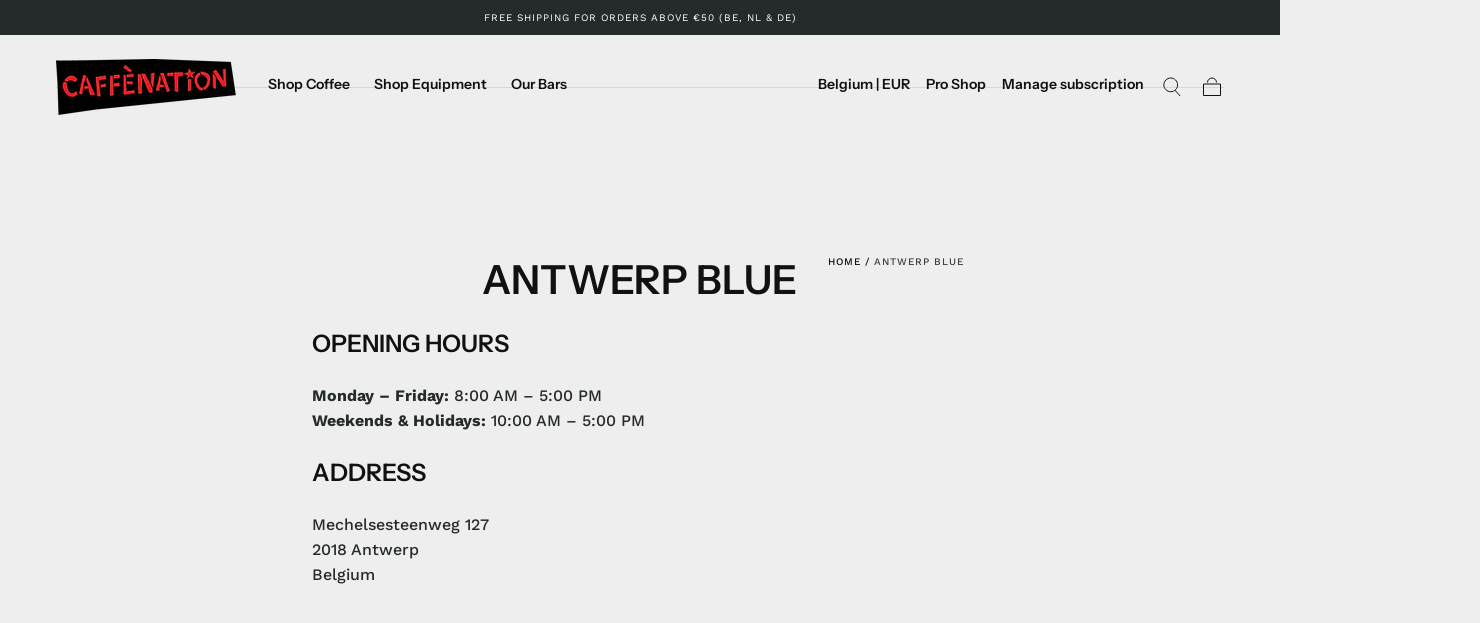

--- FILE ---
content_type: text/css
request_url: https://caffenation.be/cdn/shop/t/17/assets/main-page.css?v=5687558039387397991740734756
body_size: -337
content:
.main-page{position:relative;background-color:var(--color-body-background);padding:4rem 0 3.2rem}.main-page:only-child{padding-block-end:6.4rem}.main-page__title{margin:0 0 1.6rem}.main-page__foot{margin-block-start:3.2rem}.main-page__foot-title{text-transform:none;letter-spacing:0;margin:0 0 1.2rem}@media screen and (min-width: 750px){.main-page{padding:3.2rem 0 4rem}.main-page .breadcrumbs+*{margin-block-start:8.5rem}.main-page__title{margin:0 0 2.4rem}.main-page__foot{margin-block-start:4rem}}
/*# sourceMappingURL=/cdn/shop/t/17/assets/main-page.css.map?v=5687558039387397991740734756 */


--- FILE ---
content_type: text/css
request_url: https://caffenation.be/cdn/shop/t/17/assets/component-predictive-search.css?v=108669943485170409351740734756
body_size: -207
content:
.predictive-search__results{margin-block-start:3.2rem}.predictive-search__message{text-align:center}.predictive-search__message p{font-size:var(--font-size-static-medium)}.predictive-search__row{margin-block-end:3.2rem}.predictive-search__row:last-child{margin-block-end:0}.predictive-search__title{font-family:var(--font-heading-family);color:var(--color-body-text);font-size:var(--font-size-static-small);line-height:var(--line-height-small);letter-spacing:var(--letter-spacing-medium);text-transform:uppercase;margin:0 0 1.6rem}.predictive-search__links{width:max-content;color:var(--color-heading-text);font-size:var(--font-size-small);line-height:var(--line-height-small);letter-spacing:var(--letter-spacing-medium);text-transform:uppercase}.predictive-search__links-item+.predictive-search__links-item{margin-block-start:1.6rem}.predictive-search__links-link{display:block;transition:color var(--duration-default)}.predictive-search__links-link mark{color:var(--color-heading-text);background-color:var(--color-image-background)}.predictive-search__grid{display:grid;align-items:flex-start;grid-template-columns:repeat(2,1fr);gap:2.4rem .2rem}.predictive-search__card-product .card-product__content{padding-block-start:.8rem}.predictive-search__card-product .card-product__title{font-size:calc(var(--font-heading-scale) * 1.2rem)}.predictive-search__link{display:block;width:fit-content;margin:0 auto}@media (hover: hover){.predictive-search__links-link:hover{color:var(--color-body-text)}.predictive-search__card-product:hover .card-product__media{opacity:1}}@media screen and (min-width: 750px){.predictive-search__grid{grid-template-columns:repeat(3,1fr)}}@media screen and (min-width: 990px){.predictive-search__results{margin-block-start:4rem}.predictive-search__row{margin-block-end:4rem}.predictive-search__grid{grid-template-columns:repeat(2,1fr);row-gap:1.6rem}.predictive-search__links{font-family:var(--font-heading-family);line-height:1.15;letter-spacing:normal;text-transform:none}}
/*# sourceMappingURL=/cdn/shop/t/17/assets/component-predictive-search.css.map?v=108669943485170409351740734756 */


--- FILE ---
content_type: text/javascript
request_url: https://caffenation.be/cdn/shop/t/17/assets/announcement-bar-slider.js?v=62807835695569751581740734755
body_size: -579
content:
if(!customElements.get("announcement-bar-slider")){class AnnouncementBarSlider extends HTMLElement{constructor(){super();const swiperOptions=JSON.parse(this.getAttribute("data-swiper-options"))||{};this.initSlider(swiperOptions),window.addEventListener("shopify:section:load",e=>{this.initSlider(swiperOptions)})}initSlider(swiperOptions){this.slider=new Swiper(this,{slidesPerView:1,loop:swiperOptions.loop||!1,allowTouchMove:!1,autoplay:swiperOptions.autoplay||!1})}}customElements.define("announcement-bar-slider",AnnouncementBarSlider)}
//# sourceMappingURL=/cdn/shop/t/17/assets/announcement-bar-slider.js.map?v=62807835695569751581740734755
